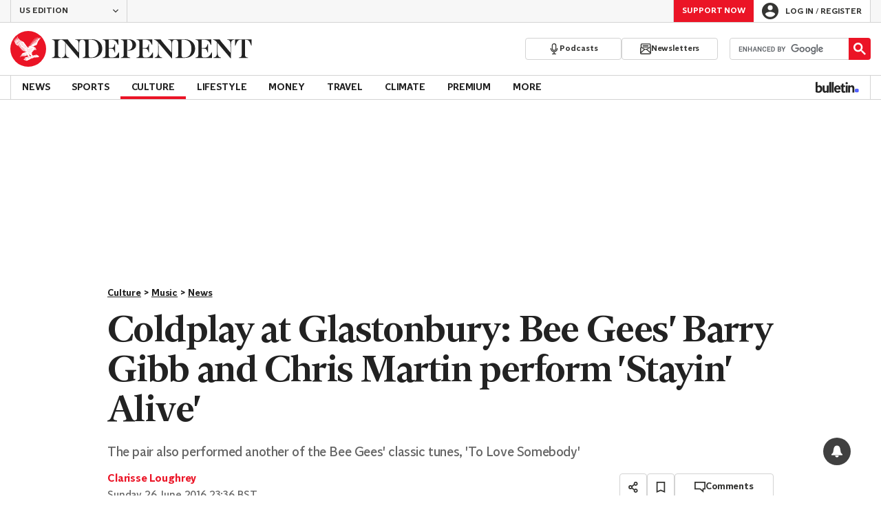

--- FILE ---
content_type: text/vtt
request_url: https://cdn.jwplayer.com/strips/RMVTXSX6-120.vtt
body_size: -20
content:
WEBVTT

00:00.000 --> 00:02.000
RMVTXSX6-120.jpg#xywh=0,0,120,67

00:02.000 --> 00:04.000
RMVTXSX6-120.jpg#xywh=120,0,120,67

00:04.000 --> 00:06.000
RMVTXSX6-120.jpg#xywh=240,0,120,67

00:06.000 --> 00:08.000
RMVTXSX6-120.jpg#xywh=360,0,120,67

00:08.000 --> 00:10.000
RMVTXSX6-120.jpg#xywh=0,67,120,67

00:10.000 --> 00:12.000
RMVTXSX6-120.jpg#xywh=120,67,120,67

00:12.000 --> 00:14.000
RMVTXSX6-120.jpg#xywh=240,67,120,67

00:14.000 --> 00:16.000
RMVTXSX6-120.jpg#xywh=360,67,120,67

00:16.000 --> 00:18.000
RMVTXSX6-120.jpg#xywh=0,134,120,67

00:18.000 --> 00:20.000
RMVTXSX6-120.jpg#xywh=120,134,120,67

00:20.000 --> 00:22.000
RMVTXSX6-120.jpg#xywh=240,134,120,67

00:22.000 --> 00:24.000
RMVTXSX6-120.jpg#xywh=360,134,120,67

00:24.000 --> 00:26.000
RMVTXSX6-120.jpg#xywh=0,201,120,67

00:26.000 --> 00:28.000
RMVTXSX6-120.jpg#xywh=120,201,120,67

00:28.000 --> 00:30.000
RMVTXSX6-120.jpg#xywh=240,201,120,67

00:30.000 --> 00:32.000
RMVTXSX6-120.jpg#xywh=360,201,120,67

00:32.000 --> 00:34.000
RMVTXSX6-120.jpg#xywh=0,268,120,67

00:34.000 --> 00:36.000
RMVTXSX6-120.jpg#xywh=120,268,120,67

00:36.000 --> 00:38.000
RMVTXSX6-120.jpg#xywh=240,268,120,67

00:38.000 --> 00:40.000
RMVTXSX6-120.jpg#xywh=360,268,120,67

00:40.000 --> 00:42.000
RMVTXSX6-120.jpg#xywh=0,335,120,67

00:42.000 --> 00:44.000
RMVTXSX6-120.jpg#xywh=120,335,120,67

00:44.000 --> 00:46.000
RMVTXSX6-120.jpg#xywh=240,335,120,67

00:46.000 --> 00:48.000
RMVTXSX6-120.jpg#xywh=360,335,120,67

00:48.000 --> 00:50.000
RMVTXSX6-120.jpg#xywh=0,402,120,67

00:50.000 --> 00:51.270
RMVTXSX6-120.jpg#xywh=120,402,120,67



--- FILE ---
content_type: text/javascript;charset=utf-8
request_url: https://p1cluster.cxense.com/p1.js
body_size: 99
content:
cX.library.onP1('nfqsrg0g7gjj2sjwtfvm9olr6');


--- FILE ---
content_type: text/javascript;charset=utf-8
request_url: https://id.cxense.com/public/user/id?json=%7B%22identities%22%3A%5B%7B%22type%22%3A%22ckp%22%2C%22id%22%3A%22mkm007ek41e3673d%22%7D%2C%7B%22type%22%3A%22lst%22%2C%22id%22%3A%22nfqsrg0g7gjj2sjwtfvm9olr6%22%7D%2C%7B%22type%22%3A%22cst%22%2C%22id%22%3A%22nfqsrg0g7gjj2sjwtfvm9olr6%22%7D%5D%7D&callback=cXJsonpCB1
body_size: 188
content:
/**/
cXJsonpCB1({"httpStatus":200,"response":{"userId":"cx:ujwh67ia44vf2sddlfbmcj7fo:1ppbk5519qthc","newUser":true}})